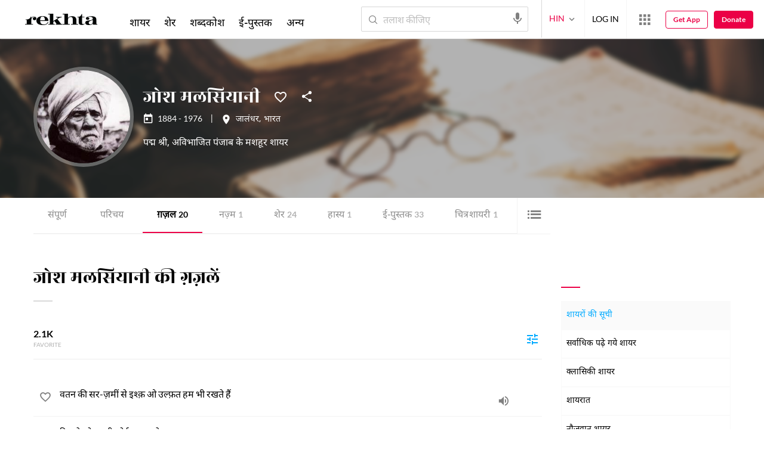

--- FILE ---
content_type: application/x-javascript; charset=utf-8
request_url: https://world.rekhta.org/user/userinfo
body_size: 176
content:
var userInfo = {"Name":null,"ImageUrl":null,"Id":null,"SessionId":"17a247aa-1335-40b5-92ee-15ebe4d4714a","FavCount":0,"GuestUserValue":null,"SearchSessionId":"17a247aa-1335-40b5-92ee-15ebe4d4714a","Email":null,"host":"world.rekhta.org"};